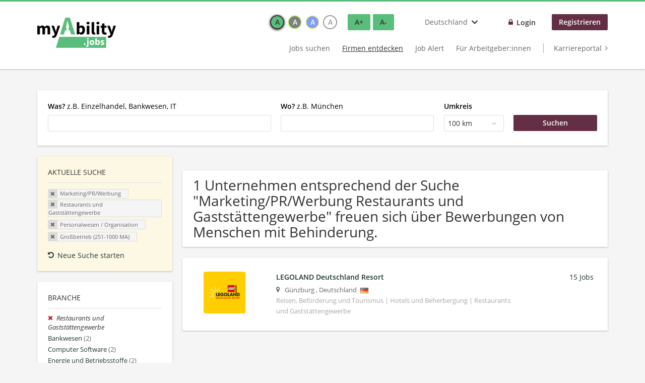

--- FILE ---
content_type: text/html; charset=utf-8
request_url: https://www.myability.jobs/de/unternehmen-suchen/marketing-pr-werbung/testaurants-und-gaststaettengewerbe/personalwesen-organisation/grossbetrieb-251-1000-ma
body_size: 12440
content:
<!DOCTYPE html>
<!--[if IEMobile 7]><html class="no-js ie iem7" lang="de" dir="ltr"><![endif]-->
<!--[if lte IE 6]><html class="no-js ie lt-ie9 lt-ie8 lt-ie7" lang="de" dir="ltr"><![endif]-->
<!--[if (IE 7)&(!IEMobile)]><html class="no-js ie lt-ie9 lt-ie8" lang="de" dir="ltr"><![endif]-->
<!--[if IE 8]><html class="no-js ie lt-ie9" lang="de" dir="ltr"><![endif]-->
<!--[if (gte IE 9)|(gt IEMobile 7)]><html class="no-js ie" lang="de" dir="ltr" prefix="og: http://ogp.me/ns# content: http://purl.org/rss/1.0/modules/content/ dc: http://purl.org/dc/terms/ foaf: http://xmlns.com/foaf/0.1/ rdfs: http://www.w3.org/2000/01/rdf-schema# sioc: http://rdfs.org/sioc/ns# sioct: http://rdfs.org/sioc/types# skos: http://www.w3.org/2004/02/skos/core# xsd: http://www.w3.org/2001/XMLSchema#"><![endif]-->
<!--[if !IE]><!--><html class="no-js" lang="de" dir="ltr" prefix="og: http://ogp.me/ns# content: http://purl.org/rss/1.0/modules/content/ dc: http://purl.org/dc/terms/ foaf: http://xmlns.com/foaf/0.1/ rdfs: http://www.w3.org/2000/01/rdf-schema# sioc: http://rdfs.org/sioc/ns# sioct: http://rdfs.org/sioc/types# skos: http://www.w3.org/2004/02/skos/core# xsd: http://www.w3.org/2001/XMLSchema#"><!--<![endif]-->
<head>
  <title>Marketing/PR/Werbung Restaurants und Gaststättengewerbe Personalwesen / Organisation Großbetrieb (251-1000 MA) Unternehmen | myAbility.jobs</title>
  <!--[if IE]><![endif]-->
<meta charset="utf-8" />
<script type="text/javascript">window.dataLayer = window.dataLayer || [];function gtag() {dataLayer.push(arguments);}gtag('consent', 'default', {ad_storage: 'denied',analytics_storage: 'denied',ad_user_data: 'denied',ad_personalization: 'denied',wait_for_update: 2000});gtag('set', 'ads_data_redaction', true);</script>
<meta name="description" content="1 Unternehmen entsprechend der Suche &quot;Marketing/PR/Werbung Restaurants und Gaststättengewerbe Personalwesen / Organisation Großbetrieb (251-1000 MA)&quot; freuen sich über Bewerbungen von Menschen mit Behinderung. - Unternehmen auf myAbility.jobs" />
<script type="application/ld+json">{"@context":"http:\/\/schema.org","@type":"WebSite","name":"myAbility.jobs","url":"https:\/\/www.myability.jobs\/de"}</script>
<script type="application/ld+json">{"@context":"http:\/\/schema.org","@type":"Organization","url":"https:\/\/www.myability.jobs\/de","logo":"https:\/\/www.myability.jobs\/de\/sites\/all\/themes\/careermoves\/logo.png"}</script>
<link as="image" href="https://www.myability.jobs/de/sites/all/themes/careermoves/logo.png" rel="preload" />
<link as="font" href="https://www.myability.jobs/de/profiles/recruiter/themes/epiq/dist/fonts/fontawesome-webfont.woff" type="font/woff" crossorigin="1" rel="preload" />
<link as="font" href="https://www.myability.jobs/de/sites/all/themes/careermoves/dist/fonts/opensans/OpenSans.woff?v=1.0.0" crossorigin="1" type="font/woff2" rel="preload" />
<link as="font" href="https://www.myability.jobs/de/sites/all/themes/careermoves/dist/fonts/opensans/OpenSans.woff2?v=1.0.0" crossorigin="1" type="font/woff2" rel="preload" />
<link as="font" href="https://www.myability.jobs/de/sites/all/themes/careermoves/dist/fonts/opensans/OpenSans-Bold.woff?v=1.0.0" crossorigin="1" type="font/woff2" rel="preload" />
<link as="font" href="https://www.myability.jobs/de/sites/all/themes/careermoves/dist/fonts/opensans/OpenSans-Bold.woff2?v=1.0.0" crossorigin="1" type="font/woff2" rel="preload" />
<link as="font" href="https://www.myability.jobs/de/sites/all/themes/careermoves/dist/fonts/opensans/OpenSans-Italic.woff?v=1.0.0" crossorigin="1" type="font/woff2" rel="preload" />
<link as="font" href="https://www.myability.jobs/de/sites/all/themes/careermoves/dist/fonts/opensans/OpenSans-Italic.woff2?v=1.0.0" crossorigin="1" type="font/woff2" rel="preload" />
<link as="font" href="https://www.myability.jobs/de/sites/all/themes/careermoves/dist/fonts/opensans/OpenSans-Semibold.woff?v=1.0.0" crossorigin="1" type="font/woff2" rel="preload" />
<link as="font" href="https://www.myability.jobs/de/sites/all/themes/careermoves/dist/fonts/opensans/OpenSans-Semibold.woff2?v=1.0.0" crossorigin="1" type="font/woff2" rel="preload" />
<link rel="shortcut icon" href="https://www.myability.jobs/de/sites/all/themes/careermoves/favicon.ico" type="image/vnd.microsoft.icon" />
<script>window.dataLayer = window.dataLayer || []; window.dataLayer.push();</script>
<link rel="profile" href="http://www.w3.org/1999/xhtml/vocab" />
<meta name="HandheldFriendly" content="true" />
<meta name="MobileOptimized" content="width" />
<meta http-equiv="cleartype" content="on" />
<link rel="apple-touch-icon" href="https://www.myability.jobs/de/sites/all/themes/careermoves/apple-touch-icon.png" />
<link rel="apple-touch-icon-precomposed" href="https://www.myability.jobs/de/sites/all/themes/careermoves/apple-touch-icon-precomposed.png" />
<meta name="facebook-domain-verification" content="q8bn4kk5dha9zlzaq6v28c3r9o9ef3" />
<meta name="viewport" content="width=device-width, initial-scale=1.0, minimum-scale=1.0" />
<link rel="canonical" href="https://www.myability.jobs/de/unternehmen-suchen/marketing-pr-werbung/testaurants-und-gaststaettengewerbe" />
<meta property="og:site_name" content="myAbility.jobs" />
<meta property="og:type" content="article" />
<meta property="og:url" content="https://www.myability.jobs/de/unternehmen-suchen/marketing-pr-werbung/testaurants-und-gaststaettengewerbe/personalwesen-organisation/grossbetrieb-251-1000-ma" />
<meta property="og:image" content="https://www.myability.jobs/de/sites/all/themes/careermoves/src/images/og-image.jpg" />
  <link type="text/css" rel="stylesheet" href="https://www.myability.jobs/de/sites/default/files/advagg_css/css__ecI-b0vwEJN6z93gbin_rJzyoreyiqbGbvGNw-Nq9Js__v3bu_jS-KalT7VWCxG4S2YHDhQB22AbKBgcaS8N0x9U__B734qeVj8sqNRk4FcOU8qH-hH_5yjUeoMrG2xx5jr9M.css" media="all" />
<style>@font-face{font-family:'drop';src:local(Arial),local(Droid)}@font-face{font-family:'spinjs';src:local(Arial),local(Droid)}.ajax-progress div.throbber{font-family:spinjs !important;line-height:15px;text-indent:1px;word-spacing:33px;letter-spacing:50px;font-size:25px;font-weight:400;text-decoration:none;color:#475a69;background-color:#000}</style>
<link type="text/css" rel="stylesheet" href="https://www.myability.jobs/de/sites/default/files/advagg_css/css__wcPRRMpYk4Be7ExC7nrZPP2U0DH8Bi_BsqTATF0oNP8__-XZL7C1bbMYdu9CL_gnOebeTRfHeYTw92ISDokWvy1g__B734qeVj8sqNRk4FcOU8qH-hH_5yjUeoMrG2xx5jr9M.css" media="all" />
<link type="text/css" rel="stylesheet" href="https://www.myability.jobs/de/sites/default/files/advagg_css/css__8NNoP51ZuxqEGh50N_rGc1YYumCHDao998o8b9O62gI__hzxsttWTaAE-Pmc8MXuGyVTgFZLLx9XdgESTsogzi-M__B734qeVj8sqNRk4FcOU8qH-hH_5yjUeoMrG2xx5jr9M.css" media="all" />
<link type="text/css" rel="stylesheet" href="https://www.myability.jobs/de/sites/default/files/advagg_css/css__HO7sAestr2zCkMFxD_zLcrXRI1S6cvUwTTh305ulVm4__YM5Kyh7FMdcHSIATlNUQibUxYpQ5IwFZcbqQhomrviw__B734qeVj8sqNRk4FcOU8qH-hH_5yjUeoMrG2xx5jr9M.css" media="all" />
<link type="text/css" rel="stylesheet" href="https://www.myability.jobs/de/sites/default/files/advagg_css/css__Ujoz-rt_AoR7uKv5viQn9qMYNZsi04bLTw1tXA5UHP8__b1jRPnZhsYwdSbTY9Mde_aZvElnYDLBFthB8ydeJWzg__B734qeVj8sqNRk4FcOU8qH-hH_5yjUeoMrG2xx5jr9M.css" media="all" />

<!--[if lte IE 8]>
<link type="text/css" rel="stylesheet" href="https://www.myability.jobs/de/sites/default/files/advagg_css/css__0vmwMc_LxfG2Oyo3Mo5j7Ntux5rvyUfUbXQqJQu2Evs__dH47wTzDkSpd90H-nAhX80q7SCcy1X_80SQSvX3N1Rk__B734qeVj8sqNRk4FcOU8qH-hH_5yjUeoMrG2xx5jr9M.css" media="all" />
<![endif]-->

<!--[if lte IE 8]>
<link type="text/css" rel="stylesheet" href="https://www.myability.jobs/de/sites/default/files/advagg_css/css__XzyTwXw406HUXqK7I0gODNh-3jCgr9hiU9N0qw6RAkQ__Q4OA-Uf8ucwudbLuDStuF21yixCPxUd67Uk7iaFh8vQ__B734qeVj8sqNRk4FcOU8qH-hH_5yjUeoMrG2xx5jr9M.css" media="all" />
<![endif]-->

<!--[if lte IE 8]>
<link type="text/css" rel="stylesheet" href="https://www.myability.jobs/de/sites/default/files/advagg_css/css__N7D1U2OnpIDzCo1quuTV_KA86ulBdJ4jT1dxdILPnVE__eTKawCLIjLCkw-9hCGFzAWghInyGahFJMARbcQZAJYI__B734qeVj8sqNRk4FcOU8qH-hH_5yjUeoMrG2xx5jr9M.css" media="all" />
<![endif]-->

<!--[if lte IE 8]>
<link type="text/css" rel="stylesheet" href="https://www.myability.jobs/de/sites/default/files/advagg_css/css__t22dR6hIGmsCuaJra5dHU8GG7ymh81bX52bJZeW__O0__QovcDLcBINXVYVZfVkS1u3uGU_kizmIP4CJ-VO28JgM__B734qeVj8sqNRk4FcOU8qH-hH_5yjUeoMrG2xx5jr9M.css" media="all" />
<![endif]-->
  <script src="https://app.usercentrics.eu/browser-ui/latest/bundle_legacy.js" id="usercentrics-cmp" data-settings-id="yMiYQ21kH" defer="defer"></script>
</head>
<body class="html not-front not-logged-in page-search page-search-companies page-search-companies-marketing-pr-werbung page-search-companies-marketing-pr-werbung-testaurants-und-gaststaettengewerbe page-search-companies-marketing-pr-werbung-testaurants-und-gaststaettengewerbe-personalwesen-organisation page-search-companies-marketing-pr-werbung-testaurants-und-gaststaettengewerbe-personalwesen-organisation-grossbetrieb-251-1000-ma i18n-de section-search sidebar-first has-branding-logo" x-ms-format-detection="none">
  <a href="#main-content" class="element-invisible element-focusable">Zum Hauptinhalt springen</a>
  <noscript aria-hidden="true"><iframe src="https://www.googletagmanager.com/ns.html?id=GTM-TW76QGX" height="0" width="0" style="display:none;visibility:hidden" title="Google Tag Manager">Google Tag Manager</iframe></noscript>  <div  class="l-page">
  <header class="l-header" role="banner">
    <div class="l-mobile-menu">
      <div class="menu">
        <button class="menu--mobile__switch svg-icon--action svg-icon">
          
<span class="recruiter-epiq-icon svg-icon"  class="recruiter-epiq-icon svg-icon">
<svg xmlns="http://www.w3.org/2000/svg" role="img" aria-labelledby="bars" viewBox="0 0 100 100">
      <title id="bars">Menü</title>
    <use
    xlink:href="https://www.myability.jobs/de/sites/all/themes/careermoves/dist/icons/defs/icons.svg?refresh2#bars"></use>
</svg>
</span>
        </button>
      </div>
      <div class="l-branding-mobile">
                              <a href="/de/"
               title="Zurück zur Startseite" rel="home"
               class="site-logo">
              <img src="https://www.myability.jobs/de/sites/all/themes/careermoves/logo.png"
                   alt="myAbility.jobs" width="400" height="154"/>
            </a>
                                </div>
      <a href="/de/jobs" class="svg-icon--action svg-icon">
        
<span class="recruiter-epiq-icon svg-icon"  class="recruiter-epiq-icon svg-icon">
<svg xmlns="http://www.w3.org/2000/svg" role="img" aria-labelledby="search" viewBox="0 0 100 100">
      <title id="search">Jobs suchen</title>
    <use
    xlink:href="https://www.myability.jobs/de/sites/all/themes/careermoves/dist/icons/defs/icons.svg?refresh2#search"></use>
</svg>
</span>
      </a>
    </div>
    <div class="l-container">
      <div class="l-branding">
                  <a href="/de/"
             title="Zurück zur Startseite" rel="home"
             class="site-logo">
            <img src="https://www.myability.jobs/de/sites/all/themes/careermoves/logo.png"
                 alt="myAbility.jobs" width="400" height="154"/>
          </a>
                
                      </div>

            <div class="l-navigation-container mobile-menu">
        <div class="navigation__mobile-menu-branding">
                      <a href="/de/"
               title="Zurück zur Startseite" rel="home"
               class="site-logo">
              <img src="https://www.myability.jobs/de/sites/all/themes/careermoves/logo.png"
                   alt="myAbility.jobs" width="400" height="154"/>
            </a>
                    <button class="mobile-menu__close svg-icon--action">
            
<span class="recruiter-epiq-icon svg-icon svg-icon--action"  class="recruiter-epiq-icon svg-icon svg-icon--action">
<svg xmlns="http://www.w3.org/2000/svg" role="img" aria-labelledby="times" viewBox="0 0 100 100">
      <title id="times">Menü schließen</title>
    <use
    xlink:href="https://www.myability.jobs/de/sites/all/themes/careermoves/dist/icons/defs/icons.svg?refresh2#times"></use>
</svg>
</span>
          </button>
        </div>
        <div class="l-navigation-top">
                      <div class="l-region l-region--navigation-top">
    <div id="block-locale-language" role="complementary" class="block block--locale block--locale-language">
        <h2 class="block__title"><span>Sprachen</span></h2>
      <div class="block__content">
    <button class="languages-dropdown__toggle lang-code-de  svg-icon--action svg-icon">
  <span class="languages-dropdown__name">
    Deutschland  </span>
  
<span class="recruiter-epiq-icon svg-icon"  class="recruiter-epiq-icon svg-icon">
<svg xmlns="http://www.w3.org/2000/svg" role="img" aria-labelledby="chevron-down" viewBox="0 0 100 100">
      <title id="chevron-down">Länderauswahl öffnen</title>
    <use
    xlink:href="https://www.myability.jobs/de/sites/all/themes/careermoves/dist/icons/defs/icons.svg?refresh2#chevron-down"></use>
</svg>
</span>
</button>
<div class="languages-dropdown" aria-hidden="true">
  <ul class="language-switcher-locale-url"><li class="de first"><a href="https://www.myability.jobs/de/" class="language-link">Deutschland</a></li>
<li class="de-AT"><a href="https://www.myability.jobs/at/" class="language-link">Österreich</a></li>
<li class="gsw-berne last"><a href="https://enableme.myability.jobs/" class="language-link">Schweiz</a></li>
</ul></div>
  </div>
</div>
<nav id="block-menu-menu-login-menu" role="navigation" aria-label="Loginmenü" class="block block--menu block-user-menu block--menu-menu-login-menu">
        <div class="block__title"><span><strong>Loginmenü</strong></span></div>
    
  <ul class="menu"><li class="first leaf"><a href="/de/user/login" class="login-transparent">Login</a></li>
<li class="last leaf"><a href="/de/user/register" class="epiq-button--primary">Registrieren</a></li>
</ul></nav>
  </div>
        </div>
        <div class="l-navigation-main">
            <div class="l-region l-region--navigation">
    <nav id="block-menu-menu-applicant-menu" role="navigation" aria-label="Bewerbermenü" class="block block--menu block-main-menu block-applicant-menu block--menu-menu-applicant-menu">
        <div class="block__title"><span><strong>Bewerbermenü</strong></span></div>
    
  <ul class="menu"><li class="first collapsed"><a href="/de/jobs">Jobs suchen</a></li>
<li class="leaf active-trail"><a href="/de/unternehmen-suchen" class="active-trail active underline">Firmen entdecken</a></li>
<li class="leaf"><a href="/de/job-alert">Job Alert</a></li>
<li class="leaf"><a href="/de/recruiter">Für Arbeitgeber:innen</a></li>
<li class="last leaf"><a href="https://karriere.myability.jobs/" class="menu-item--switch" target="_blank">Karriereportal</a></li>
</ul></nav>
  </div>
        </div>
      </div>
    </div>
  </header>

  
      <div class="l-search">
      <div class="l-container">
          <div class="l-region l-region--search">
    <div id="block-views-cc6b601be0835d68231107649541f5e8" class="block block--views block-search block-company-search block--views-cc6b601be0835d68231107649541f5e8">
        <div class="block__content">
    <form role="search" class="views-exposed-form-company-profile-search-page" action="/de/unternehmen-suchen/marketing-pr-werbung/testaurants-und-gaststaettengewerbe/personalwesen-organisation/grossbetrieb-251-1000-ma" method="get" id="views-exposed-form-company-profile-search-page" accept-charset="UTF-8"><div><div class="views-exposed-form">
  <div class="views-exposed-widgets clearfix">
          <div id="edit-search-api-views-fulltext-wrapper" class="views-exposed-widget views-widget-filter-search_api_views_fulltext ">
                  <label for="edit-search-api-views-fulltext">
            <strong>Was?</strong>  z.B. Einzelhandel, Bankwesen, IT          </label>
          <div class="views-widget">
            <div class="form-item form-type-autocomplete form-type-textfield form-item-search-api-views-fulltext">
 <div class="form-item-input"><input class="form-text form-autocomplete" data-search-api-autocomplete-search="search_api_views_company_profile_search" type="text" id="edit-search-api-views-fulltext" name="search_api_views_fulltext" value="" size="30" maxlength="128" /><input type="hidden" id="edit-search-api-views-fulltext-autocomplete" value="https://www.myability.jobs/de/sapi_autocomplete.php?machine_name=search_api_views_company_profile_search" disabled="disabled" class="autocomplete" />
</div></div>
          </div>
                      </div>
                <div id="edit-company-geo-location-wrapper" class="views-exposed-widget views-widget-filter-company_geo_location has-operator ">
                  <label for="edit-company-geo-location">
            <strong>Wo?</strong> z.B. München          </label>
          <div class="views-widget">
            <input id="edit-company-geo-location" type="hidden" name="company_geo_location" value="" />
<div id='root-company-geo-location'><div class='views-exposed-widget' style='visibility: hidden;'><div class='geosuggest__input-wrapper'><input type='text'></div></div></div>          </div>
                      </div>
              <div class='views-exposed-widget views-widget-filter-company_geo_location views-geo-radius'>
          <label for="edit-radius">
            Umkreis          </label>
          <div class="views-operator">
            <div class="form-item form-type-select form-item-radius">
  <div class="form-item-input"><select aria-label="Umkreis" class="formawesome-enhanced form-select" id="edit-radius" name="radius"><option value="">-</option><option value="5">5 km</option><option value="25">25 km</option><option value="50">50 km</option><option value="100" selected="selected">100 km</option><option value="200">200 km</option></select>
</div></div>
          </div>
        </div>
                          <div class="views-exposed-widget views-submit-button">
      <div class="form-item form-type-submit form-item-Suchen">
 <input type="submit" id="edit-submit-company-profile-search" name="Suchen" value="Suchen" class="form-submit button button--primary" />
</div>
<input class="latitude" data-geo="lat" type="hidden" name="lat" value="" />
<input class="longitude" data-geo="lng" type="hidden" name="lon" value="" />
<input class="country" data-geo="country" type="hidden" name="country" value="" />
<input class="administrative_area_level_1" data-geo="administrative_area_level_1" type="hidden" name="administrative_area_level_1" value="" />
    </div>
      </div>
</div>
</div></form>  </div>
</div>
  </div>
      </div>
    </div>
  
  
  <div class="l-main">
    <div class="l-container" role="main">
      <div class="l-region l-region--sidebar-first sidebar--facetapi mobile-menu"'>
<div class="navigation__mobile-menu-branding">
      <a href="/de/"
       title="Zurück zur Startseite" rel="home"
       class="site-logo">
      <img src="https://www.myability.jobs/de/sites/all/themes/careermoves/logo.png"
           alt="Zurück zur Startseite"/>
    </a>
    <button class="mobile-menu__close svg-icon--action">
    
<span class="recruiter-epiq-icon svg-icon svg-icon--action"  class="recruiter-epiq-icon svg-icon svg-icon--action">
<svg xmlns="http://www.w3.org/2000/svg" role="img" aria-labelledby="times--2" viewBox="0 0 100 100">
      <title id="times--2">Menü schließen</title>
    <use
    xlink:href="https://www.myability.jobs/de/sites/all/themes/careermoves/dist/icons/defs/icons.svg?refresh2#times"></use>
</svg>
</span>
  </button>
</div>
<div id="block-current-search-company-search-current-search" class="block block--current-search block--current-search-company-search-current-search">
        <h2 class="block__title"><span>Aktuelle Suche</span></h2>
      <div class="block__content">
    <div class="current-search-item current-search-item-active current-search-item-active-items"><ul class=""><li class="active"><a href="/de/unternehmen-suchen/testaurants-und-gaststaettengewerbe/personalwesen-organisation/grossbetrieb-251-1000-ma" rel="nofollow" class="active"><i class="facetapi-clear"></i> <span class="element-invisible"> Filter nach &lt;span class=&#039;facetapi-facet-text&#039;&gt;Marketing/PR/Werbung&lt;/span&gt; entfernen </span></a><span class='facetapi-facet-text'>Marketing/PR/Werbung</span></li>
<li class="active active"><a href="/de/unternehmen-suchen/marketing-pr-werbung/personalwesen-organisation/grossbetrieb-251-1000-ma" rel="nofollow" class="active"><i class="facetapi-clear"></i> <span class="element-invisible"> Filter nach &lt;span class=&#039;facetapi-facet-text&#039;&gt;Restaurants und Gaststättengewerbe&lt;/span&gt; entfernen </span></a><span class='facetapi-facet-text'>Restaurants und Gaststättengewerbe</span></li>
<li class="active active active"><a href="/de/unternehmen-suchen/marketing-pr-werbung/testaurants-und-gaststaettengewerbe/grossbetrieb-251-1000-ma" rel="nofollow" class="active"><i class="facetapi-clear"></i> <span class="element-invisible"> Filter nach &lt;span class=&#039;facetapi-facet-text&#039;&gt;Personalwesen / Organisation&lt;/span&gt; entfernen </span></a><span class='facetapi-facet-text'>Personalwesen / Organisation</span></li>
<li class="active active active active"><a href="/de/unternehmen-suchen/marketing-pr-werbung/testaurants-und-gaststaettengewerbe/personalwesen-organisation" rel="nofollow" class="active"><i class="facetapi-clear"></i> <span class="element-invisible"> Filter nach &lt;span class=&#039;facetapi-facet-text&#039;&gt;Großbetrieb (251-1000 MA)&lt;/span&gt; entfernen </span></a><span class='facetapi-facet-text'>Großbetrieb (251-1000 MA)</span></li>
</ul></div><a href="/de/unternehmen-suchen" class="recruiter-seo__clear-search">Neue Suche starten</a>  </div>
</div>
<div id="block-facetapi-134ofvkgwum9f4kkawjy0hlxcm1wdi3p" class="block block--facetapi block--facetapi-134ofvkgwum9f4kkawjy0hlxcm1wdi3p block--menu">
        <h2 class="block__title"><span>Branche</span></h2>
      <div class="block__content">
    <ul class="facetapi-facetapi-links facetapi-facet-field-company-profile-infofield-company-industryparents-all" id="facetapi-facet-search-apicompany-profile-search-block-field-company-profile-infofield-company-industryparents-all"><li class="active leaf"><a href="/de/unternehmen-suchen/marketing-pr-werbung/personalwesen-organisation/grossbetrieb-251-1000-ma" class="facetapi-active active" id="facetapi-link--15" title="Filter nach Restaurants und Gaststättengewerbe entfernen"><i class="facetapi-clear"></i> </a><span class="facetapi-facet-text">Restaurants und Gaststättengewerbe</span></li>
<li class="leaf"><a href="/de/unternehmen-suchen/marketing-pr-werbung/bankwesen/personalwesen-organisation/grossbetrieb-251-1000-ma" class="facetapi-inactive" id="facetapi-link--16"><span class="facetapi-facet-text">Bankwesen</span> <span class="facetapi-link__counter">(2)</span></a></li>
<li class="leaf"><a href="/de/unternehmen-suchen/marketing-pr-werbung/computer-software/personalwesen-organisation/grossbetrieb-251-1000-ma" class="facetapi-inactive" id="facetapi-link--17"><span class="facetapi-facet-text">Computer Software</span> <span class="facetapi-link__counter">(2)</span></a></li>
<li class="leaf"><a href="/de/unternehmen-suchen/marketing-pr-werbung/energie-und-betriebsstoffe/personalwesen-organisation/grossbetrieb-251-1000-ma" class="facetapi-inactive" id="facetapi-link--18"><span class="facetapi-facet-text">Energie und Betriebsstoffe</span> <span class="facetapi-link__counter">(2)</span></a></li>
<li class="leaf"><a href="/de/unternehmen-suchen/marketing-pr-werbung/reisen-befoerderung-und-tourismus/personalwesen-organisation/grossbetrieb-251-1000-ma" class="facetapi-inactive" id="facetapi-link--19"><span class="facetapi-facet-text">Reisen, Beförderung und Tourismus</span> <span class="facetapi-link__counter">(2)</span></a></li>
<li class="leaf"><a href="/de/unternehmen-suchen/marketing-pr-werbung/andere-nicht-klassifiziert/personalwesen-organisation/grossbetrieb-251-1000-ma" class="facetapi-inactive" id="facetapi-link--20"><span class="facetapi-facet-text">Andere / Nicht klassifiziert</span> <span class="facetapi-link__counter">(1)</span></a></li>
<li class="leaf"><a href="/de/unternehmen-suchen/marketing-pr-werbung/biotechnologie-pharmazie/personalwesen-organisation/grossbetrieb-251-1000-ma" class="facetapi-inactive" id="facetapi-link--21"><span class="facetapi-facet-text">Biotechnologie / Pharmazie</span> <span class="facetapi-link__counter">(1)</span></a></li>
<li class="leaf"><a href="/de/unternehmen-suchen/marketing-pr-werbung/computer-hardware/personalwesen-organisation/grossbetrieb-251-1000-ma" class="facetapi-inactive" id="facetapi-link--22"><span class="facetapi-facet-text">Computer Hardware</span> <span class="facetapi-link__counter">(1)</span></a></li>
<li class="leaf"><a href="/de/unternehmen-suchen/marketing-pr-werbung/computer-it-services/personalwesen-organisation/grossbetrieb-251-1000-ma" class="facetapi-inactive" id="facetapi-link--23"><span class="facetapi-facet-text">Computer / IT Services</span> <span class="facetapi-link__counter">(1)</span></a></li>
<li class="leaf"><a href="/de/unternehmen-suchen/marketing-pr-werbung/einzelhandel/personalwesen-organisation/grossbetrieb-251-1000-ma" class="facetapi-inactive" id="facetapi-link--24"><span class="facetapi-facet-text">Einzelhandel</span> <span class="facetapi-link__counter">(1)</span></a></li>
<li class="leaf"><a href="/de/unternehmen-suchen/marketing-pr-werbung/friseure-beauty-kosmetik/personalwesen-organisation/grossbetrieb-251-1000-ma" class="facetapi-inactive" id="facetapi-link--25"><span class="facetapi-facet-text">Friseure / Beauty und Kosmetik</span> <span class="facetapi-link__counter">(1)</span></a></li>
<li class="leaf"><a href="/de/unternehmen-suchen/marketing-pr-werbung/gemeinnuetzige-organisationen/personalwesen-organisation/grossbetrieb-251-1000-ma" class="facetapi-inactive" id="facetapi-link--26"><span class="facetapi-facet-text">gemeinnützige Organisationen und Soziales</span> <span class="facetapi-link__counter">(1)</span></a></li>
<li class="leaf"><a href="/de/unternehmen-suchen/marketing-pr-werbung/gewerbe-handwerk/personalwesen-organisation/grossbetrieb-251-1000-ma" class="facetapi-inactive" id="facetapi-link--27"><span class="facetapi-facet-text">Gewerbe / Handwerk</span> <span class="facetapi-link__counter">(1)</span></a></li>
<li class="leaf"><a href="/de/unternehmen-suchen/marketing-pr-werbung/hotels-und-beherbergung/personalwesen-organisation/grossbetrieb-251-1000-ma" class="facetapi-inactive" id="facetapi-link--28"><span class="facetapi-facet-text">Hotels und Beherbergung</span> <span class="facetapi-link__counter">(1)</span></a></li>
<li class="leaf"><a href="/de/unternehmen-suchen/marketing-pr-werbung/medien-und-verlagswesen/personalwesen-organisation/grossbetrieb-251-1000-ma" class="facetapi-inactive" id="facetapi-link--29"><span class="facetapi-facet-text">Medien- und Verlagswesen</span> <span class="facetapi-link__counter">(1)</span></a></li>
<li class="leaf"><a href="/de/unternehmen-suchen/marketing-pr-werbung/medizinprodukte-und-leistungen/personalwesen-organisation/grossbetrieb-251-1000-ma" class="facetapi-inactive" id="facetapi-link--30"><span class="facetapi-facet-text">Medizinprodukte und Leistungen</span> <span class="facetapi-link__counter">(1)</span></a></li>
<li class="leaf"><a href="/de/unternehmen-suchen/marketing-pr-werbung/oeffentlicher-dienst-regierung-und-militaer/personalwesen-organisation/grossbetrieb-251-1000-ma" class="facetapi-inactive" id="facetapi-link--31"><span class="facetapi-facet-text">Öffentlicher Dienst / Regierung</span> <span class="facetapi-link__counter">(1)</span></a></li>
<li class="leaf"><a href="/de/unternehmen-suchen/marketing-pr-werbung/wissenschaft-und-forschung/personalwesen-organisation/grossbetrieb-251-1000-ma" class="facetapi-inactive" id="facetapi-link--32"><span class="facetapi-facet-text">Wissenschaft und Forschung</span> <span class="facetapi-link__counter">(1)</span></a></li>
</ul>  </div>
</div>
<div id="block-facetapi-22wkjq6lwqo4hqpsmjruedvyw8g9sydu" class="block block--facetapi block--facetapi-22wkjq6lwqo4hqpsmjruedvyw8g9sydu block--menu">
        <h2 class="block__title"><span>Gesuchte Berufsfelder</span></h2>
      <div class="block__content">
    <ul class="facetapi-facetapi-links facetapi-facet-field-company-profile-infofield-company-occupational-fieldparents-all" id="facetapi-facet-search-apicompany-profile-search-block-field-company-profile-infofield-company-occupational-fieldparents-all"><li class="active leaf"><a href="/de/unternehmen-suchen/testaurants-und-gaststaettengewerbe/personalwesen-organisation/grossbetrieb-251-1000-ma" class="facetapi-active active" id="facetapi-link--33" title="Filter nach Marketing/PR/Werbung entfernen"><i class="facetapi-clear"></i> </a><span class="facetapi-facet-text">Marketing/PR/Werbung</span></li>
<li class="leaf"><a href="/de/unternehmen-suchen/assistenz-administration/testaurants-und-gaststaettengewerbe/personalwesen-organisation/grossbetrieb-251-1000-ma" class="facetapi-inactive" id="facetapi-link--34"><span class="facetapi-facet-text">Assistenz/Administration</span> <span class="facetapi-link__counter">(1)</span></a></li>
<li class="leaf"><a href="/de/unternehmen-suchen/einkauf-logistik/testaurants-und-gaststaettengewerbe/personalwesen-organisation/grossbetrieb-251-1000-ma" class="facetapi-inactive" id="facetapi-link--35"><span class="facetapi-facet-text">Einkauf/Logistik</span> <span class="facetapi-link__counter">(1)</span></a></li>
<li class="leaf"><a href="/de/unternehmen-suchen/facharbeit-gewerbe-produktion/testaurants-und-gaststaettengewerbe/personalwesen-organisation/grossbetrieb-251-1000-ma" class="facetapi-inactive" id="facetapi-link--36"><span class="facetapi-facet-text">Facharbeit/Gewerbe/Produktion</span> <span class="facetapi-link__counter">(1)</span></a></li>
<li class="leaf"><a href="/de/unternehmen-suchen/facility-management-reinigung/testaurants-und-gaststaettengewerbe/personalwesen-organisation/grossbetrieb-251-1000-ma" class="facetapi-inactive" id="facetapi-link--37"><span class="facetapi-facet-text">Facility Management/Reinigung</span> <span class="facetapi-link__counter">(1)</span></a></li>
<li class="leaf"><a href="/de/unternehmen-suchen/hr-personalwesen/testaurants-und-gaststaettengewerbe/personalwesen-organisation/grossbetrieb-251-1000-ma" class="facetapi-inactive" id="facetapi-link--38"><span class="facetapi-facet-text">HR/Personalwesen</span> <span class="facetapi-link__counter">(1)</span></a></li>
<li class="leaf"><a href="/de/unternehmen-suchen/it-edv/testaurants-und-gaststaettengewerbe/personalwesen-organisation/grossbetrieb-251-1000-ma" class="facetapi-inactive" id="facetapi-link--39"><span class="facetapi-facet-text">IT/EDV</span> <span class="facetapi-link__counter">(1)</span></a></li>
<li class="leaf"><a href="/de/unternehmen-suchen/management-koordination/testaurants-und-gaststaettengewerbe/personalwesen-organisation/grossbetrieb-251-1000-ma" class="facetapi-inactive" id="facetapi-link--40"><span class="facetapi-facet-text">Management/Koordination</span> <span class="facetapi-link__counter">(1)</span></a></li>
<li class="leaf"><a href="/de/unternehmen-suchen/rechnungswesen-controlling/testaurants-und-gaststaettengewerbe/personalwesen-organisation/grossbetrieb-251-1000-ma" class="facetapi-inactive" id="facetapi-link--41"><span class="facetapi-facet-text">Rechnungswesen/Controlling</span> <span class="facetapi-link__counter">(1)</span></a></li>
<li class="leaf"><a href="/de/unternehmen-suchen/sonstiges/testaurants-und-gaststaettengewerbe/personalwesen-organisation/grossbetrieb-251-1000-ma" class="facetapi-inactive" id="facetapi-link--42"><span class="facetapi-facet-text">Sonstiges</span> <span class="facetapi-link__counter">(1)</span></a></li>
<li class="leaf"><a href="/de/unternehmen-suchen/tourismus-gastgewerbe/testaurants-und-gaststaettengewerbe/personalwesen-organisation/grossbetrieb-251-1000-ma" class="facetapi-inactive" id="facetapi-link--43"><span class="facetapi-facet-text">Tourismus/Gastgewerbe</span> <span class="facetapi-link__counter">(1)</span></a></li>
<li class="leaf"><a href="/de/unternehmen-suchen/vertrieb-verkauf-kundendienst/testaurants-und-gaststaettengewerbe/personalwesen-organisation/grossbetrieb-251-1000-ma" class="facetapi-inactive" id="facetapi-link--44"><span class="facetapi-facet-text">Vertrieb/Verkauf/Kundendienst</span> <span class="facetapi-link__counter">(1)</span></a></li>
</ul>  </div>
</div>
<div id="block-facetapi-usswd5gzg1z3tievm8fpjcgy7mgffbho" class="block block--facetapi block--facetapi-usswd5gzg1z3tievm8fpjcgy7mgffbho block--menu">
        <h2 class="block__title"><span>Gesuchte Fachbereiche</span></h2>
      <div class="block__content">
    <ul class="facetapi-facetapi-links facetapi-facet-field-company-profile-infofield-company-field-of-studiesparents-all" id="facetapi-facet-search-apicompany-profile-search-block-field-company-profile-infofield-company-field-of-studiesparents-all"><li class="active leaf"><a href="/de/unternehmen-suchen/marketing-pr-werbung/testaurants-und-gaststaettengewerbe/grossbetrieb-251-1000-ma" class="facetapi-active active" id="facetapi-link--4" title="Filter nach Personalwesen / Organisation entfernen"><i class="facetapi-clear"></i> </a><span class="facetapi-facet-text">Personalwesen / Organisation</span></li>
<li class="leaf"><a href="/de/unternehmen-suchen/marketing-pr-werbung/testaurants-und-gaststaettengewerbe/betriebswirtschaftslehre-management/grossbetrieb-251-1000-ma" class="facetapi-inactive" id="facetapi-link--5"><span class="facetapi-facet-text">Betriebswirtschaftslehre / Management</span> <span class="facetapi-link__counter">(1)</span></a></li>
<li class="leaf"><a href="/de/unternehmen-suchen/marketing-pr-werbung/testaurants-und-gaststaettengewerbe/darstellende-kuenste-tv/grossbetrieb-251-1000-ma" class="facetapi-inactive" id="facetapi-link--6"><span class="facetapi-facet-text">Darstellende Künste / TV</span> <span class="facetapi-link__counter">(1)</span></a></li>
<li class="leaf"><a href="/de/unternehmen-suchen/marketing-pr-werbung/testaurants-und-gaststaettengewerbe/elektrotechnik-elektronik/grossbetrieb-251-1000-ma" class="facetapi-inactive" id="facetapi-link--7"><span class="facetapi-facet-text">Elektrotechnik / Elektronik</span> <span class="facetapi-link__counter">(1)</span></a></li>
<li class="leaf"><a href="/de/unternehmen-suchen/marketing-pr-werbung/testaurants-und-gaststaettengewerbe/finanzwirtschaft-controlling-steuerwesen/grossbetrieb-251-1000-ma" class="facetapi-inactive" id="facetapi-link--8"><span class="facetapi-facet-text">Finanzwirtschaft / Controlling / Steuerwesen</span> <span class="facetapi-link__counter">(1)</span></a></li>
<li class="leaf"><a href="/de/unternehmen-suchen/marketing-pr-werbung/testaurants-und-gaststaettengewerbe/logistik-produktion/grossbetrieb-251-1000-ma" class="facetapi-inactive" id="facetapi-link--9"><span class="facetapi-facet-text">Logistik / Produktion</span> <span class="facetapi-link__counter">(1)</span></a></li>
<li class="leaf"><a href="/de/unternehmen-suchen/marketing-pr-werbung/testaurants-und-gaststaettengewerbe/marketing-sales/grossbetrieb-251-1000-ma" class="facetapi-inactive" id="facetapi-link--10"><span class="facetapi-facet-text">Marketing / Sales</span> <span class="facetapi-link__counter">(1)</span></a></li>
<li class="leaf"><a href="/de/unternehmen-suchen/marketing-pr-werbung/testaurants-und-gaststaettengewerbe/maschinenbau/grossbetrieb-251-1000-ma" class="facetapi-inactive" id="facetapi-link--11"><span class="facetapi-facet-text">Maschinenbau</span> <span class="facetapi-link__counter">(1)</span></a></li>
<li class="leaf"><a href="/de/unternehmen-suchen/marketing-pr-werbung/testaurants-und-gaststaettengewerbe/mechatronik-automatisierung/grossbetrieb-251-1000-ma" class="facetapi-inactive" id="facetapi-link--12"><span class="facetapi-facet-text">Mechatronik / Automatisierung</span> <span class="facetapi-link__counter">(1)</span></a></li>
<li class="leaf"><a href="/de/unternehmen-suchen/marketing-pr-werbung/testaurants-und-gaststaettengewerbe/tourismus-eventmanagement/grossbetrieb-251-1000-ma" class="facetapi-inactive" id="facetapi-link--13"><span class="facetapi-facet-text">Tourismus / Eventmanagement</span> <span class="facetapi-link__counter">(1)</span></a></li>
<li class="leaf"><a href="/de/unternehmen-suchen/marketing-pr-werbung/testaurants-und-gaststaettengewerbe/wirtschaftsbereich-0/grossbetrieb-251-1000-ma" class="facetapi-inactive" id="facetapi-link--14"><span class="facetapi-facet-text">Wirtschaftsbereich</span> <span class="facetapi-link__counter">(1)</span></a></li>
</ul>  </div>
</div>
<div id="block-facetapi-i62gy32abxgg51hoog1vxmlwptrqywqk" class="block block--facetapi block--facetapi-i62gy32abxgg51hoog1vxmlwptrqywqk block--menu">
        <h2 class="block__title"><span>Unternehmensgröße</span></h2>
      <div class="block__content">
    <ul class="facetapi-facetapi-links facetapi-facet-field-company-profile-infofield-company-size" id="facetapi-facet-search-apicompany-profile-search-block-field-company-profile-infofield-company-size"><li class="active leaf"><a href="/de/unternehmen-suchen/marketing-pr-werbung/testaurants-und-gaststaettengewerbe/personalwesen-organisation" class="facetapi-active active" id="facetapi-link--2" title="Filter nach Großbetrieb (251-1000 MA) entfernen"><i class="facetapi-clear"></i> </a><span class="facetapi-facet-text">Großbetrieb (251-1000 MA)</span></li>
<li class="leaf"><a href="/de/unternehmen-suchen/marketing-pr-werbung/testaurants-und-gaststaettengewerbe/personalwesen-organisation/grossunternehmen-ueber-1000-mitarbeiter" class="facetapi-inactive" id="facetapi-link--3"><span class="facetapi-facet-text">Großunternehmen (über 1000 MA)</span> <span class="facetapi-link__counter">(3)</span></a></li>
</ul>  </div>
</div>
</div>
      
      <div class="l-content">
        <a id="main-content"></a>
                                                                          <div class="l-region l-region--content">
    <div class="view view-company-profile-search view-id-company_profile_search view-display-id-page view-dom-id-ec37c757e5d848a9af1138d69853ca42">
            <div class="view-header">
      <h1 class="search-result-header">1 Unternehmen entsprechend der Suche "Marketing/PR/Werbung Restaurants und Gaststättengewerbe" freuen sich über Bewerbungen von Menschen mit Behinderung.</h1>    </div>
  
  
  
      <div class="view-content">
        <div class="views-row views-row-1 views-row-odd views-row-first views-row-last">
    <div class="entity entity-profile2 profile2-company-profile company_profile--teaser company-profile--teaser clearfix" about="/de/unternehmen/legoland-deutschland-resort" typeof="" class="entity entity-profile2 profile2-company-profile company_profile--teaser">
  <div class="content">

    <a title='LEGOLAND Deutschland Resort'
       href='/de/unternehmen/legoland-deutschland-resort'
      >
              <div class="company-profile__logo" >
          <picture  title="LEGOLAND Deutschland Resort">
<!--[if IE 9]><video style="display: none;"><![endif]-->
<source data-srcset="https://www.myability.jobs/de/sites/default/files/styles/squared_teaser_logo_wide_1x/public/company_logos/logo_social_media_400x400.png?itok=0mCO_JdH 1x, https://www.myability.jobs/de/sites/default/files/styles/squared_teaser_logo_wide_2x/public/company_logos/logo_social_media_400x400.png?itok=KP5-TZcv 2x" data-aspectratio="200/200" media="(min-width: 1200px)" />
<source data-srcset="https://www.myability.jobs/de/sites/default/files/styles/squared_teaser_logo_narrow_1x/public/company_logos/logo_social_media_400x400.png?itok=q-SsOPXW 1x, https://www.myability.jobs/de/sites/default/files/styles/squared_teaser_logo_narrow_2x/public/company_logos/logo_social_media_400x400.png?itok=TdA9SYIG 2x" data-aspectratio="200/200" media="(min-width: 800px)" />
<source data-srcset="https://www.myability.jobs/de/sites/default/files/styles/squared_teaser_logo_small_1x/public/company_logos/logo_social_media_400x400.png?itok=BNPRpDVj 1x, https://www.myability.jobs/de/sites/default/files/styles/squared_teaser_logo_small_2x/public/company_logos/logo_social_media_400x400.png?itok=Ive-yN8t 2x" data-aspectratio="150/150" media="(min-width: 480px)" />
<source data-srcset="https://www.myability.jobs/de/sites/default/files/styles/squared_teaser_logo_mobile_1x/public/company_logos/logo_social_media_400x400.png?itok=pND8faCx 1x, https://www.myability.jobs/de/sites/default/files/styles/squared_teaser_logo_mobile_2x/public/company_logos/logo_social_media_400x400.png?itok=4bm5gqLY 2x" data-aspectratio="200/200" media="(min-width: 0px)" />
<!--[if IE 9]></video><![endif]-->
<img  class="lazyload" data-aspectratio="" data-src="https://www.myability.jobs/de/sites/default/files/styles/frontpage_company_logo/public/company_logos/logo_social_media_400x400.png?itok=2xZbY2-E" alt="LEGOLAND Deutschland Resort" title="LEGOLAND Deutschland Resort" />
</picture>        </div>
      
      <div class="company-profile__info" >
        <h2 class="company-profile__name" >
          <div class="field field--name-field-company-name field--type-text field--label-hidden"><div class="field__items"><div class="field__item even">LEGOLAND Deutschland Resort</div></div></div>        </h2>

                  <div class="company-profile__address" >
            <div class="field field--name-field-company-address field--type-addressfield field--label-hidden"><div class="field__items"><div class="field__item even"><div class="street-block"><div class="thoroughfare">LEGOLAND Allee 1</div></div>
<div class="addressfield-container-inline locality-block country-DE"><span class="postal-code">89312</span> <span class="locality">Günzburg</span></div>
, <span class="country">Deutschland</span></div></div></div><img typeof="foaf:Image" class="lazyload" data-src="https://www.myability.jobs/de/profiles/recruiter/modules/countryicons_shiny/images/de.png" alt="" />          </div>
        
                  <div class="company-profile__industry" >
            Reisen, Beförderung und Tourismus | Hotels und Beherbergung | Restaurants und Gaststättengewerbe          </div>
              </div>
    </a>

    <div class="company-profile__links">
              <div class="company-profile__job-count">
          <span><a href="/de/unternehmen/legoland-deutschland-resort#company-profile-jobs">15 Jobs</a></span>
        </div>
      
      
      
      
      
          </div>
  </div>
</div>
  </div>
    </div>
  
  
  
  
  
  
</div>  </div>
              </div>

          </div>
  </div>

  <footer role="contentinfo">
    <div class="l-footer">
      <div class="l-container">
          <div class="l-region l-region--footer">
    <div id="block-block-1" class="block block--block block-block-1 block--block-1">
        <div class="block__content">
    <p><a class="footer-logo" href="http://myAbility.jobs/de"><img src="/sites/all/themes/careermoves/logo_footer.png" alt="myAbility.jobs logo" style="width: 177px; height: auto;" /></a></p>
<ul class="social-icons">
<li class="social-icons--facebook"><a href="https://www.facebook.com/myability.jobs"><span>Facebook</span></a></li>
<li class="social-icons--linkedin"><a href="https://www.linkedin.com/company/myability/mycompany"><span>LinkedIn</span></a></li>
<li class="social-icons--instagram"><a href="https://www.instagram.com/myability.jobs"><span>Instagram</span></a></li>
<li class="social-icons--newsletter"><a href="https://myability.us12.list-manage.com/subscribe?u=a317376fe9911ff464f61e0a9&amp;id=c85236e32d"></a></li>
</ul>
  </div>
</div>
<nav id="block-menu-menu-for-applicants" role="navigation" aria-label="Für Bewerber:innen" class="block block--menu block--menu-menu-for-applicants">
        <h2 class="block__title">Für Bewerber:innen</h2>
    
  <ul class="menu"><li class="first leaf"><a href="/de/jobs">Job suchen</a></li>
<li class="leaf active-trail"><a href="/de/unternehmen-suchen" class="active-trail active">Firmen entdecken</a></li>
<li class="leaf"><a href="/de/job-alert">Job Alert</a></li>
<li class="leaf"><a href="https://www.myability.jobs/de/fragen-und-antworten">Fragen &amp; Antworten</a></li>
<li class="leaf"><a href="https://www.myability.jobs/de/benefits">Benefits erklärt</a></li>
<li class="last leaf"><a href="/de/partnerorganisationen">Partnerorganisationen</a></li>
</ul></nav>
<nav id="block-menu-menu-for-recruiters" role="navigation" aria-label="Für Arbeitgeber:innen" class="block block--menu block--menu-menu-for-recruiters">
        <h2 class="block__title">Für Arbeitgeber:innen</h2>
    
  <ul class="menu"><li class="first leaf"><a href="https://www.myability.jobs/de/recruiter/warummyabilityjobs">Warum myAbility.jobs</a></li>
<li class="leaf"><a href="/de/recruiter/produkte-preise">Produkte &amp; Preise</a></li>
<li class="leaf"><a href="/de/manage/job">Jobs verwalten</a></li>
<li class="last leaf"><a href="/de/company">Mein Unternehmensprofil</a></li>
</ul></nav>
<nav id="block-menu-menu-usefull-links" role="navigation" aria-label="Allgemein" class="block block--menu block--menu-menu-usefull-links">
        <h2 class="block__title">Allgemein</h2>
    
  <ul class="menu"><li class="first leaf"><a href="/de/ueber-uns">Über uns</a></li>
<li class="leaf"><a href="/de/contact">Kontakt</a></li>
<li class="leaf"><a href="/de/datenschutz">Datenschutz</a></li>
<li class="leaf"><a href="/de/impressum">Impressum</a></li>
<li class="last leaf"><a href="/de/allgemeine-geschaeftsbedingungen">AGBs</a></li>
</ul></nav>
  </div>
      </div>
    </div>

          <div class="l-footer-second">
        <div class="l-container">
            <div class="l-region l-region--footer-second">
    <div id="block-block-2" class="block block--block block--block-2">
        <div class="block__content">
    <p>Ein Projekt der <span class="underline"><a href="https://www.myability.org/">myAbility Social Enterprise GmbH</a></span> | <span class="underline"><a href="https://www.jobiqo.com/de/loesungen/nischen-jobboerse/">Entwickelt durch jobiqo</a></span> | Bei Nutzung dieser Seite stimmen Sie den <span class="underline"><a href="https://www.myability.jobs/de/allgemeine-geschaeftsbedingungen">AGBs</a></span> zu.</p>
  </div>
</div>
  </div>
        </div>
      </div>
      </footer>

</div>
<div class="md-overlay"></div>
  <script>
<!--//--><![CDATA[//><!--
(function(){"use strict";function setTheme(theme){document.write('<link id="'+theme+'" rel="stylesheet" href="/sites/all/themes/'+theme+'/dist/css/'+theme+'.styles.css?v='+Drupal.settings.careermoves_theme_css_version+'" type="text/css" />');document.write('<style id="hide-logo">.site-logo img , .footer-logo img {display: none;}</style>');window.onload=function(){var list=document.getElementsByClassName('site-logo');for(var i=0;i<list.length;i++){list[i].getElementsByTagName('img')[0].src='/sites/all/themes/'+theme+'/logo.png';}
list=document.getElementsByClassName('footer-logo');for(i=0;i<list.length;i++){list[i].getElementsByTagName('img')[0].src='/sites/all/themes/'+theme+'/logo_footer.png';}
document.querySelector('#hide-logo').outerHTML='';var buttonClass='#'+localStorage.getItem('careermoves_theme')+'.theme-switcher-button';var buttonElements=document.querySelector(buttonClass);if(buttonElements){buttonElements.classList.add('active-theme');buttonElements.ariaSelected="true";}};localStorage.setItem('careermoves_theme',theme);}
function setDefaultTheme(){window.onload=function(){var buttonClass='.light-theme';var buttonElements=document.querySelector(buttonClass);if(buttonElements){buttonElements.classList.add('active-theme');buttonElements.ariaSelected="true";}};}
if(localStorage.getItem('careermoves_theme')){setTheme(localStorage.getItem('careermoves_theme'));}else{setDefaultTheme();}})();
//--><!]]>
</script>
<script src="https://www.myability.jobs/de/sites/default/files/advagg_js/js__CDDIxvnkV9GtnH88eXzVj_JkHNPgL71fi5rtc7xtdAw__XMuFE8ptWbfXj_6tnqPCwAxaNZ4pJLUEyr3QTdtBo-w__B734qeVj8sqNRk4FcOU8qH-hH_5yjUeoMrG2xx5jr9M.js"></script>
<script src="https://www.myability.jobs/de/profiles/recruiter/modules/recruiter_internal/recruiter_cmp/js/user_centrics_browserui.js?t9cksd"></script>
<script>
<!--//--><![CDATA[//><!--
document.createElement( "picture" );
//--><!]]>
</script>
<script src="https://www.myability.jobs/de/sites/default/files/advagg_js/js__NM1LzOWqD4ZDkPVCCe12n7tjpOM9DCFeNJ98s5jg9Jg__Y477GzD0pdrk5_rChFBrFkqktupJFV_GG-mqivve_Tg__B734qeVj8sqNRk4FcOU8qH-hH_5yjUeoMrG2xx5jr9M.js"></script>
<script src="https://maps.googleapis.com/maps/api/js?key=AIzaSyBRR-r5V836_Ij6QV7bjfYvymOaA0q4_kc&amp;libraries=places&amp;language=de"></script>
<script src="https://www.myability.jobs/de/sites/default/files/advagg_js/js__8iRKN9ZTZp3xdcr83n3OQJ5iyKHeLB9nIT5SmydYmi0__vDRrFUQ4VebUik1Mwy3ajfoT95eaZX_zVQKYj9ghsAs__B734qeVj8sqNRk4FcOU8qH-hH_5yjUeoMrG2xx5jr9M.js"></script>
<script src="https://www.myability.jobs/de/sites/default/files/advagg_js/js__sFPiGtMG3UL_jaQ8kU0AbDAVfthhTuU5n8Wt0oKigPU__QGnT5oXyoAkrshDPCLyiuUNdkZYHlGNfdw1hW6VTAek__B734qeVj8sqNRk4FcOU8qH-hH_5yjUeoMrG2xx5jr9M.js"></script>
<script src="https://www.myability.jobs/de/sites/default/files/advagg_js/js__7yLIKQVIEmow7p9Ejn35nSTgDxB1MYgiqG6TVo_nYb4__TV4etSpUNdQOEuVLkUTKnIMpJHwbK_MnpYyOg1pSsTc__B734qeVj8sqNRk4FcOU8qH-hH_5yjUeoMrG2xx5jr9M.js"></script>
<script src="https://www.myability.jobs/de/sites/default/files/advagg_js/js__XP5DCsQPY6MC0yZULmDacBIOjX7i7FibjaXZ_lbifeI__zAGKzw9oLAojelLb3EGtcGdoQIEX-yaJ98UAYbglv-M__B734qeVj8sqNRk4FcOU8qH-hH_5yjUeoMrG2xx5jr9M.js"></script>
<script src="https://www.myability.jobs/de/sites/default/files/advagg_js/js__4yTYD7a8ctExkR3kGWZ8sjVD54aFu0Sr1asc-JEVfgk__hvYxklVI4w5FfohbqMeP79prS88IgZFdYvx_uR3snsA__B734qeVj8sqNRk4FcOU8qH-hH_5yjUeoMrG2xx5jr9M.js"></script>
<script>
<!--//--><![CDATA[//><!--
jQuery.extend(Drupal.settings, {"basePath":"\/de\/","pathPrefix":"","setHasJsCookie":0,"jqueryUpdate":{"migrateMute":true,"migrateTrace":false},"careermoves_high_contrast_themes":true,"logo_header":"logo.png","logo_footer":"logo_footer.png","logo_header_light":"\/sites\/all\/themes\/careermoves\/logo.png","logo_footer_light":"\/sites\/all\/themes\/careermoves\/logo_footer.png","storage_key":"careermoves_theme","overlay":{"paths":{"admin":"user\/*\/addressbook\/*\/create\nuser\/*\/addressbook\/*\/edit\/*\nuser\/*\/addressbook\/*\/delete\/*\nnode\/*\/access\nimport\nimport\/*\nnode\/*\/import\nnode\/*\/delete-items\nnode\/*\/log\nfield-collection\/*\/*\/edit\nfield-collection\/*\/*\/delete\nfield-collection\/*\/add\/*\/*\nnode\/*\/edit\nnode\/*\/delete\nnode\/*\/revisions\nnode\/*\/revisions\/*\/revert\nnode\/*\/revisions\/*\/delete\nnode\/add\nnode\/add\/*\noverlay\/dismiss-message\njob-bookmarks-anon\njob-bookmarks-anon\/*\nfield-collection\/*\/*\/*\nreplicate\/*\/*\nnode\/*\/replicate\nfield-collection\/*\/*\/replicate\nuser\/*\/socialmedia\nbatch\ntaxonomy\/term\/*\/edit\nuser\/*\/cancel\nuser\/*\/edit\/*\nnode\/*\/revisions\/view\/*\/*\nuser\/*\/saved-searches\nbenutzer\nbenutzer\/registrieren\ncontact\nresume_set_hidden\/*\njob_unpublish\/*\njob_application_reject\/*\nresume-contact-request\/*\nresume-contact-request-approved\/*\nresume-contact-request-approved-prompt\/*\nresume-import\nuser\/verify\nrecruiter\/add-job","non_admin":"admin\/structure\/block\/demo\/*\nfield-collection\/*\/*\/view\nadmin\/reports\/status\/php\nadmin\/commerce\/orders\/*\/pdf-invoice"},"pathPrefixes":["de","id-lang"],"ajaxCallback":"overlay-ajax"},"better_exposed_filters":{"views":{"company_profile_search":{"displays":{"page":{"filters":{"search_api_views_fulltext":{"required":false},"company_geo_location":{"required":false}}}}}}},"hurricane":{"map":{"line-height":true,"text-indent":true,"word-spacing":true,"letter-spacing":true,"font-size":true,"font-weight":[null,100,200,300,400,500,600,700,800,900],"font-family":["drop","spinjs"],"text-transform":[null,"none","capitalize","uppercase"],"text-decoration":[null,"none","underline","overline","line-through","blink"],"text-align":[null,"left","right","center","justify"],"white-space":[null,"normal","pre","nowrap","pre-wrap","pre-line"],"font-style":[null,"normal","italic","oblique"],"color":false,"background-color":false}},"search_api_autocomplete":{"search_api_views_company_profile_search":{"delay":0,"custom_path":true}},"formawesome":{"excludes":[""]},"states":{"#edit-company-geo-location":{"visible":{":input[name=\u0022radius\u0022],dummy-empty":{"!value":"empty"},":input[name=\u0022radius\u0022],dummy-not-empty":{"!value":"not empty"}}}},"geocomplete_views_form":{"fields":[{"input":"edit-company-geo-location","root":"root-company-geo-location","dataSelector":"data-geo","logActivity":false,"autoSubmit":false,"submit":"edit-submit-company-profile-search","placeholder":" ","returnTypes":["(cities)"],"minLength":1,"queryDelay":250,"fixtures":null,"placeDetailFields":["address_components","formatted_address"],"forceGeocompleteLabel":false,"coordinatesOverride":[]}],"location_bias":{"lat":48,"lng":14,"radius":500000,"strictBounds":false}},"urlIsAjaxTrusted":{"\/de\/unternehmen-suchen\/marketing-pr-werbung\/testaurants-und-gaststaettengewerbe\/personalwesen-organisation\/grossbetrieb-251-1000-ma":true},"recruiterCMP":{"embedServices":{"youtube":"YouTube Video","vimeo":"Vimeo"}},"currentPath":"search\/companies\/marketing-pr-werbung\/testaurants-und-gaststaettengewerbe\/personalwesen-organisation\/grossbetrieb-251-1000-ma","currentPathIsAdmin":false,"baseUrl":"https:\/\/www.myability.jobs\/de","epiq_theme_language_flags":true,"jobsPageUrl":"https:\/\/www.myability.jobs\/de\/jobs","facetapi":{"facets":[{"limit":"5","id":"facetapi-facet-search-apicompany-profile-search-block-field-company-profile-infofield-company-industryparents-all","searcher":"search_api@company_profile_search","realmName":"block","facetName":"field_company_profile_info:field_company_industry:parents_all","queryType":null,"widget":"facetapi_links","showMoreText":"mehr anzeigen \u00bb","showFewerText":"Show fewer"},{"limit":"5","id":"facetapi-facet-search-apicompany-profile-search-block-field-company-profile-infofield-company-occupational-fieldparents-all","searcher":"search_api@company_profile_search","realmName":"block","facetName":"field_company_profile_info:field_company_occupational_field:parents_all","queryType":null,"widget":"facetapi_links","showMoreText":"mehr anzeigen \u00bb","showFewerText":"Show fewer"},{"limit":"5","id":"facetapi-facet-search-apicompany-profile-search-block-field-company-profile-infofield-company-field-of-studiesparents-all","searcher":"search_api@company_profile_search","realmName":"block","facetName":"field_company_profile_info:field_company_field_of_studies:parents_all","queryType":null,"widget":"facetapi_links","showMoreText":"mehr anzeigen \u00bb","showFewerText":"Show fewer"},{"limit":"5","id":"facetapi-facet-search-apicompany-profile-search-block-field-company-profile-infofield-company-size","searcher":"search_api@company_profile_search","realmName":"block","facetName":"field_company_profile_info:field_company_size","queryType":null,"widget":"facetapi_links","showMoreText":"mehr anzeigen \u00bb","showFewerText":"Show fewer"}]},"dataLayer":{"languages":{"en":{"language":"en","name":"English","native":"English","direction":"0","enabled":"0","plurals":"0","formula":"","domain":"","prefix":"en","weight":"0","javascript":""},"de":{"language":"de","name":"German","native":"Deutsch","direction":"0","enabled":"1","plurals":"2","formula":"($n!=1)","domain":"","prefix":"de","weight":"0","javascript":"0klRXHO-gTCTz7NPK49S0l1Czd4cxM37Syl1xakHUds"},"id-lang":{"language":"id-lang","name":"ID","native":"ID","direction":"0","enabled":"1","plurals":"0","formula":"","domain":"","prefix":"id-lang","weight":"0","javascript":"kcBP0a6Xr-y1qUKaFunr_7q9_BQH8WtqyP2XtJs6VGM"},"jq":{"language":"jq","name":"Jobiqo","native":"Jobiqo","direction":"0","enabled":"0","plurals":"0","formula":"","domain":"","prefix":"jq","weight":"0","javascript":""}},"defaultLang":"de"},"careermoves_theme_css_version":"260122130119","epiqFormLabelFocusDisable":false,"ajaxPageState":{"js":{"https:\/\/app.usercentrics.eu\/browser-ui\/latest\/bundle_legacy.js":1,"public:\/\/google_tag\/google_tag.script.js":1,"profiles\/recruiter\/modules\/tag1d7es_jquery_update\/replace\/jquery\/3.7.1\/jquery.min.js":1,"profiles\/recruiter\/modules\/tag1d7es_jquery_update\/js\/jquery_migrate.js":1,"profiles\/recruiter\/modules\/tag1d7es_jquery_update\/replace\/jquery-migrate\/3\/jquery-migrate.min.js":1,"misc\/jquery-extend-3.4.0.js":1,"misc\/jquery-html-prefilter-3.5.0-backport.js":1,"misc\/jquery.once.js":1,"misc\/drupal.js":1,"profiles\/recruiter\/themes\/omega\/omega\/js\/no-js.js":1,"profiles\/recruiter\/modules\/tag1d7es_jquery_update\/js\/jquery_browser.js":1,"profiles\/recruiter\/modules\/tag1d7es_jquery_update\/replace\/jquery-ui-1.14.0\/jquery-ui.min.js":1,"misc\/jquery.ba-bbq.js":1,"modules\/overlay\/overlay-parent.js":1,"profiles\/recruiter\/modules\/hurricane\/hurricane.js":1,"profiles\/recruiter\/libraries\/spinjs\/spin.js":1,"profiles\/recruiter\/modules\/hurricane\/hurricane_spinjs\/spinjs.js":1,"profiles\/recruiter\/libraries\/selectize.js\/dist\/js\/standalone\/selectize.js":1,"profiles\/recruiter\/modules\/formawesome\/js\/formawesome.selectize-accessible.js":1,"profiles\/recruiter\/modules\/formawesome\/js\/formawesome.selectize.js":1,"misc\/states.js":1,"misc\/form-single-submit.js":1,"profiles\/recruiter\/modules\/recruiter_internal\/recruiter_cmp\/js\/user_centrics_browserui.js":1,"profiles\/recruiter\/modules\/entityreference\/js\/entityreference.js":1,"public:\/\/languages\/de_0klRXHO-gTCTz7NPK49S0l1Czd4cxM37Syl1xakHUds.js":1,"misc\/autocomplete.js":1,"profiles\/recruiter\/modules\/search_api_autocomplete\/search_api_autocomplete.js":1,"https:\/\/maps.googleapis.com\/maps\/api\/js?key=AIzaSyBRR-r5V836_Ij6QV7bjfYvymOaA0q4_kc\u0026libraries=places\u0026language=de":1,"profiles\/recruiter\/modules\/picture\/lazysizes\/lazysizes.js":1,"profiles\/recruiter\/themes\/epiq\/dist\/js\/language_flags.js":1,"profiles\/recruiter\/modules\/facetapi\/facetapi.js":1,"profiles\/recruiter\/themes\/epiq\/bower_components\/hammerjs\/hammer.js":1,"profiles\/recruiter\/themes\/epiq\/dist\/js\/mobile_menu.js":1,"profiles\/recruiter\/modules\/datalayer\/datalayer.js":1,"profiles\/recruiter\/modules\/hurricane\/hurricane_integration\/hurricane_autocomplete.js":1,"profiles\/recruiter\/modules\/recruiter_internal\/recruiter_geocomplete\/js\/dist\/main.js":1,"profiles\/recruiter\/modules\/formawesome\/js\/formawesome.status.js":1,"profiles\/recruiter\/themes\/epiq\/bower_components\/jquery-tiptip\/jquery.tipTip.minified.js":1,"profiles\/recruiter\/themes\/epiq\/bower_components\/matchMedia\/matchMedia.js":1,"profiles\/recruiter\/themes\/epiq\/bower_components\/jquery-placeholder\/jquery.placeholder.js":1,"profiles\/recruiter\/themes\/epiq\/bower_components\/svgxuse\/svgxuse.js":1,"profiles\/recruiter\/themes\/epiq\/dist\/js\/dialog.js":1,"profiles\/recruiter\/themes\/epiq\/dist\/js\/dropbutton.js":1,"profiles\/recruiter\/themes\/epiq\/dist\/js\/overlay.js":1,"profiles\/recruiter\/themes\/epiq\/dist\/js\/main.js":1,"profiles\/recruiter\/themes\/epiq\/dist\/js\/polyfill.js":1,"sites\/all\/themes\/careermoves\/dist\/js\/careermoves.js":1,"profiles\/recruiter\/modules\/tag1d7es_jquery_update\/js\/jquery_position.js":1,"profiles\/recruiter\/modules\/picture\/picturefill\/picturefill.js":1,"profiles\/recruiter\/modules\/picture\/picture.js":1}}});
//--><!]]>
</script>
<script src="https://www.myability.jobs/de/sites/default/files/advagg_js/js__edi1RWwyabDGjSJvnxCDmKlVHoRpJRN4NLUWmK1oaK8__PtE-N_zacy8ztxXbZwQ0-c0Xz68Rxr2o2jllLFS-mJE__B734qeVj8sqNRk4FcOU8qH-hH_5yjUeoMrG2xx5jr9M.js"></script>
</body>
</html>
